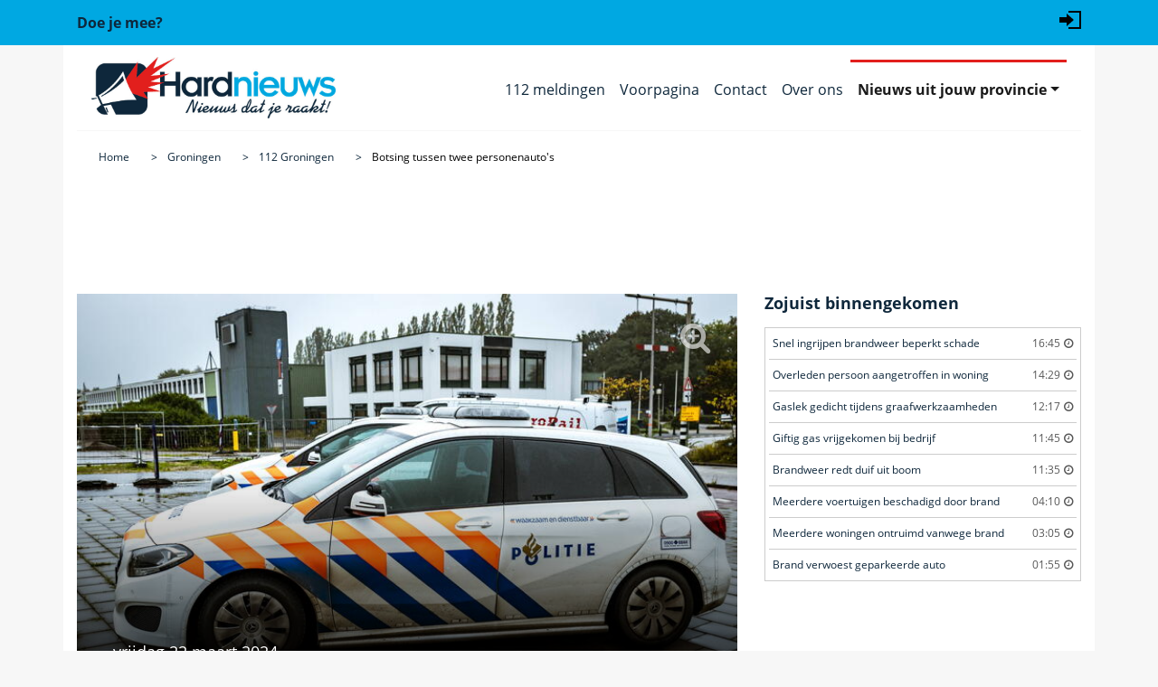

--- FILE ---
content_type: text/html; charset=utf-8
request_url: https://www.hardnieuws.nl/groningen/groningen/botsing-tussen-twee-personenauto-s-europaweg-groningen-50167.html
body_size: 8723
content:
<!doctype html>
<html lang="nl">
<head>
<meta http-equiv="x-dns-prefetch-control" content="on" />
<link rel="dns-prefetch" href="https://www.googletagmanager.com">
<link rel="preconnect" href="https://www.googletagmanager.com">
<link rel="dns-prefetch" href="https://www.google-analytics.com">
<link rel="preconnect" href="https://www.google-analytics.com">
<!-- Google Tag Manager -->
<script>(function(w,d,s,l,i){w[l]=w[l]||[];w[l].push({'gtm.start':new Date().getTime(),event:'gtm.js'});var f=d.getElementsByTagName(s)[0],j=d.createElement(s),dl=l!='dataLayer'?'&l='+l:'';j.async=true;j.src='https://www.googletagmanager.com/gtm.js?id='+i+dl;f.parentNode.insertBefore(j,f);})(window,document,'script','dataLayer','GTM-5QQVPR3');</script>
<script async src="https://www.googletagmanager.com/gtag/js?id=G-68VDTHW4BG"></script>
<script>window.dataLayer = window.dataLayer || [];function gtag(){dataLayer.push(arguments);}gtag('js', new Date());gtag('config', 'G-68VDTHW4BG');</script>
<!-- Clarity tracking code for https://www.hardnieuws.nl -->
<!--
<script>(function(c,l,a,r,i,t,y){c[a]=c[a]||function(){(c[a].q=c[a].q||[]).push(arguments)};t=l.createElement(r);t.async=1;t.src="https://www.clarity.ms/tag/"+i+"?ref=bwt";y=l.getElementsByTagName(r)[0];y.parentNode.insertBefore(t,y);})(window, document, "clarity", "script", "kz0t3hqke2");</script>
-->
<title>Botsing tussen twee personenauto's, Europaweg in Groningen</title>
<meta http-equiv="Content-Type" content="text/html; charset=utf-8">
<meta name="description" content="GRONINGEN - Vrijdagmiddag 22 maart rond 15.40 uur heeft een ongeval plaatsgevonden aan de Europaweg in Groningen." />
<meta name="news_keywords" content="Ongeval, Europaweg, Groningen"><meta name="viewport" content="width=device-width, initial-scale=1, shrink-to-fit=no">
<meta name="robots" content="index,follow,max-image-preview:large">
<meta property="og:site_name" content="Hardnieuws" />
<meta property="og:type" content="article" />
<meta property="og:locale" content="nl_NL" />
<meta property="og:title" content="Botsing tussen twee personenauto's" />
<meta property="og:description" content="GRONINGEN - Vrijdagmiddag 22 maart rond 15.40 uur heeft een ongeval plaatsgevonden aan de Europaweg in Groningen." />
<meta property="og:url" content="https://www.hardnieuws.nl/groningen/groningen/botsing-tussen-twee-personenauto-s-europaweg-groningen-50167.html" />
<meta property="og:image" content="https://www.hardnieuws.nl/assets/beeldbank/1024/20220805133226.jpg" />
<meta property="og:image:width" content="1023" />
<meta property="og:image:height" content="683" />
<meta property="og:image:type" content="image/jpeg" />
<meta name="twitter:card" content="summary_large_image" />
<meta name="twitter:image" content="https://www.hardnieuws.nl/assets/beeldbank/1024/20220805133226.jpg" />
<meta property="article:publisher" content="https://www.facebook.com/Hardnieuws" /><meta property="article:author" content="https://www.facebook.com/Hardnieuws" /><meta property="article:published_time" content="2024-03-22T15:40:00+01:00"><meta name="twitter:site" content="@hardnieuwsnl" />
<meta name="twitter:creator" content="@hardnieuwsnl" />
<meta name="norton-safeweb-site-verification" content="dza1jdo03ervt--qd84ga0-w200j6doz18scw3d1wte1z8iuikjf-rk5wn8gyxjzvtqrko4889s41r4-9cibg1-xry6eudyiaftlh-2fdnv8gihxxpzor0oo8wkq7k6r" />
<meta name="msapplication-TileColor" content="#ffffff">
<meta name="msapplication-TileImage" content="/ms-icon-144x144.png">
<meta name="theme-color" content="#ffffff">
<link rel="canonical" href="https://www.hardnieuws.nl/groningen/groningen/botsing-tussen-twee-personenauto-s-europaweg-groningen-50167.html">
<link rel="manifest" href="/manifest.json">
<link rel="icon" href="/assets/img/favicon.ico" type="image/x-icon" />
<link rel="apple-touch-icon" sizes="57x57" href="/assets/img/apple-icon-57x57.png">
<link rel="apple-touch-icon" sizes="60x60" href="/assets/img/apple-icon-60x60.png">
<link rel="apple-touch-icon" sizes="72x72" href="/assets/img/apple-icon-72x72.png">
<link rel="apple-touch-icon" sizes="76x76" href="/assets/img/apple-icon-76x76.png">
<link rel="apple-touch-icon" sizes="114x114" href="/assets/img/apple-icon-114x114.png">
<link rel="apple-touch-icon" sizes="120x120" href="/assets/img/apple-icon-120x120.png">
<link rel="apple-touch-icon" sizes="144x144" href="/assets/img/apple-icon-144x144.png">
<link rel="apple-touch-icon" sizes="152x152" href="/assets/img/apple-icon-152x152.png">
<link rel="apple-touch-icon" sizes="180x180" href="/assets/img/apple-icon-180x180.png">
<link rel="icon" type="image/png" sizes="192x192"  href="/assets/img/android-icon-192x192.png">
<link rel="icon" type="image/png" sizes="32x32" href="/assets/img/favicon-32x32.png">
<link rel="icon" type="image/png" sizes="96x96" href="/assets/img/favicon-96x96.png">
<link rel="icon" type="image/png" sizes="16x16" href="/assets/img/favicon-16x16.png">
<link rel="preload" href="https://www.hardnieuws.nl/assets/fonts/opensans-regular.woff2" as="font" type="font/woff2" crossorigin>
<link rel="preload" href="https://www.hardnieuws.nl/assets/fonts/fontawesome-webfont.woff2?v=4.7.0" as="font" type="font/woff2" crossorigin>
<link rel="stylesheet" href="/assets/css/bootstrap.min.css?bestand=1555999652">
<link rel="stylesheet" href="/assets/css/main.css?bestand=1727158626">
<link rel="stylesheet" href="/assets/css/font-awesome.min.css?bestand=1584546282">
<script src="https://mmcdn.nl/tags/hardnieuws.nl/general.js" async></script><script type="application/ld+json">
{
    "@context": "https://schema.org",
    "@type": "NewsArticle",
    "@id": "https://www.hardnieuws.nl/groningen/groningen/botsing-tussen-twee-personenauto-s-europaweg-groningen-50167.html#news",
    "mainEntityOfPage": {
        "@type": "WebPage",
        "@id": "https://www.hardnieuws.nl/groningen/groningen/botsing-tussen-twee-personenauto-s-europaweg-groningen-50167.html"
    },
    "isPartOf": {
        "@type": "NewsMediaOrganization",
        "name": "Hardnieuws",
        "url": "https://www.hardnieuws.nl"
    },
    "url": "https://www.hardnieuws.nl/groningen/groningen/botsing-tussen-twee-personenauto-s-europaweg-groningen-50167.html",
    "headline": "Botsing tussen twee personenauto's",
    "inLanguage": "nl-NL",
    "image": [
        {
            "@type": "ImageObject",
            "url": "https://www.hardnieuws.nl/assets/beeldbank/1024/20220805133226.jpg",
            "copyrightHolder": {
                "@type": "Organization",
                "name": "AS Media"
            },
            "width": 1023,
            "height": 683
        }
    ],
    "thumbnailUrl": "https://www.hardnieuws.nl/assets/beeldbank/1024/20220805133226.jpg",
    "dateCreated": "2024-03-22T15:40:00+01:00",
    "datePublished": "2024-03-22T15:40:00+01:00",
    "dateModified": "2024-03-22T15:40:00+01:00",
    "articleSection": [
        "Groningen",
        "Groningen"
    ],
    "contentLocation": {
        "@type": "Place",
        "name": "Groningen",
        "address": {
            "@type": "PostalAddress",
            "addressLocality": "Groningen",
            "addressRegion": "Groningen",
            "addressCountry": "NL"
        },
        "geo": {
            "@type": "GeoCoordinates",
            "latitude": 53.2156734,
            "longitude": 6.5817154
        }
    },
    "author": [
        {
            "@type": "Organization",
            "name": "Redactie Hardnieuws",
            "url": "https://www.hardnieuws.nl/over-ons.html"
        }
    ],
    "publisher": {
        "@type": "Organization",
        "name": "Hardnieuws",
        "logo": {
            "@type": "ImageObject",
            "url": "https://www.hardnieuws.nl/assets/img/Hardnieuws-Beeldmerk-512.png",
            "width": 512,
            "height": 512
        },
        "sameAs": [
            "https://www.facebook.com/Hardnieuws",
            "https://twitter.com/hardnieuwsnl",
            "https://www.instagram.com/hardnieuws"
        ]
    },
    "description": "GRONINGEN - Vrijdagmiddag 22 maart rond 15.40 uur heeft een ongeval plaatsgevonden aan de Europaweg in Groningen.",
    "keywords": [
        "Europaweg",
        "Groningen",
        "Groningen"
    ],
    "isAccessibleForFree": true,
    "wordCount": 47,
    "articleBody": "GRONINGEN - Vrijdagmiddag 22 maart rond 15.40 uur heeft een ongeval plaatsgevonden aan de Europaweg in Groningen. Twee voertuigen kwamen met elkaar in botsing. Beide voertuigen hebben schade opgelopen. Enige tijd zorgde het ongeval voor enige verkeershinder. Oorzaak van het ongeval is onbekend. Agenten hebben geholpen met de afhandeling."
}
</script></head>
<body class="grey-bg" itemscope="itemscope" itemtype="http://schema.org/WebPage">
<!-- Google Tag Manager (noscript) -->
<noscript><iframe src="https://www.googletagmanager.com/ns.html?id=GTM-5QQVPR3" height="0" width="0" style="display:none;visibility:hidden"></iframe></noscript>
<!-- End Google Tag Manager (noscript) -->
<div class="meta-menu blue-bg">
<div class="container">
<div class="row align-items-center h50">
<div class="col"><a href="https://www.hardnieuws.nl/doe-je-mee.html"><strong>Doe je mee?</strong></a></div>
<div class="col align-self-end">
<ul class="list-unstyled d-flex justify-content-end">
<li><a href="#" aria-label="Login" data-container="body" data-toggle="popover" data-placement="bottom" data-original-title="" title="Inloggen"><svg xmlns="http://www.w3.org/2000/svg" width="24" height="24" viewBox="0 0 24 24"><path d="M8 9v-4l8 7-8 7v-4h-8v-6h8zm2-7v2h12v16h-12v2h14v-20h-14z"/></svg></a></li></ul>
</div>
</div>
</div>
</div>

<div id="popover_content_wrapper" class="d-none">
	<form action="/groningen/groningen/botsing-tussen-twee-personenauto-s-europaweg-groningen-50167.html" method="post" class="needs-validation" novalidate>
		<div class="form-group has-feedback">
	    <label for="gebruikersnaam">Gebruikersnaam :</label>
		<input type="text" name="gebruikersnaam" class="form-control" id="gebruikersnaam" autocomplete="username" required>
		</div>
		<div class="form-group has-feedback">
	    <label for="wachtwoord">Wachtwoord :</label>
		<input type="password" pattern=".{5,}" name="wachtwoord" class="form-control" id="wachtwoord" autocomplete="current-password" required>
		</div>
		<button type="submit" name="inloggen" value="login" class="btn btn-blue"><span class="fa fa-sign-in" aria-hidden="true"></span> Login</button>
	</form>
</div>

<header class="header" itemscope="" itemtype="http://schema.org/WPHeader">
<div class="container">
<div class="row white-bg">
<div class="col-12">
<nav class="navbar navbar-expand-lg navbar-light bordered bottom grey" itemscope="" itemtype="http://schema.org/SiteNavigationElement">
<a class="navbar-brand" href="https://www.hardnieuws.nl"><img loading="lazy" src="/assets/img/logo-hardnieuws-810x205.jpg" data-src="/assets/img/logo-hardnieuws-810x205.jpg" alt="Hardnieuws het 112 nieuws dat je raakt" title="112 nieuws dat je raakt, Hardnieuws" /></a>
<button class="navbar-toggler" type="button" data-toggle="collapse" data-target="#navbarSupportedContent" aria-controls="navbarSupportedContent" aria-expanded="false" aria-label="Toggle navigation"><span class="navbar-toggler-icon"></span></button>
<div class="collapse navbar-collapse justify-content-end" id="navbarSupportedContent">
<ul class="navbar-nav ">
<li class="nav-item inactive"><a class="nav-link" itemprop="url" href="https://www.hardnieuws.nl/112-meldingen.html"><span itemprop="name">112 meldingen</span></a></li>
		<li class="nav-item inactive"><a class="nav-link" itemprop="url" href="https://www.hardnieuws.nl"><span itemprop="name">Voorpagina</span></a></li><li class="nav-item inactive">
				<a class="nav-link" itemprop="url" href="/contact.html"><span itemprop="name">Contact</span></a></li><li class="nav-item inactive">
				<a class="nav-link" itemprop="url" href="/over-ons.html"><span itemprop="name">Over ons</span></a></li><li class="nav-item dropdown active">
		<a class="nav-link dropdown-toggle" href="#" id="navbarDropdown" role="button" data-toggle="dropdown" aria-haspopup="true" aria-expanded="false">Nieuws uit jouw provincie</a>
		<div class="dropdown-menu" aria-labelledby="navbarDropdown"><a class="dropdown-item" itemprop="url" href="https://www.hardnieuws.nl/drenthe/"><span class="provincie-menu" itemprop="name">Drenthe</span></a><a class="dropdown-item" itemprop="url" href="https://www.hardnieuws.nl/flevoland/"><span class="provincie-menu" itemprop="name">Flevoland</span></a><a class="dropdown-item" itemprop="url" href="https://www.hardnieuws.nl/friesland/"><span class="provincie-menu" itemprop="name">Friesland</span></a><a class="dropdown-item" itemprop="url" href="https://www.hardnieuws.nl/gelderland/"><span class="provincie-menu" itemprop="name">Gelderland</span></a><a class="dropdown-item" itemprop="url" href="https://www.hardnieuws.nl/groningen/"><span class="provincie-menu" itemprop="name">Groningen</span></a><a class="dropdown-item" itemprop="url" href="https://www.hardnieuws.nl/limburg/"><span class="provincie-menu" itemprop="name">Limburg</span></a><a class="dropdown-item" itemprop="url" href="https://www.hardnieuws.nl/noord-brabant/"><span class="provincie-menu" itemprop="name">Noord-Brabant</span></a><a class="dropdown-item" itemprop="url" href="https://www.hardnieuws.nl/noord-holland/"><span class="provincie-menu" itemprop="name">Noord-Holland</span></a><a class="dropdown-item" itemprop="url" href="https://www.hardnieuws.nl/overijssel/"><span class="provincie-menu" itemprop="name">Overijssel</span></a><a class="dropdown-item" itemprop="url" href="https://www.hardnieuws.nl/utrecht/"><span class="provincie-menu" itemprop="name">Utrecht</span></a><a class="dropdown-item" itemprop="url" href="https://www.hardnieuws.nl/zeeland/"><span class="provincie-menu" itemprop="name">Zeeland</span></a><a class="dropdown-item" itemprop="url" href="https://www.hardnieuws.nl/zuid-holland/"><span class="provincie-menu" itemprop="name">Zuid-Holland</span></a></div>
		</li></ul>
</div>
</nav>
<nav aria-label="breadcrumb">
		<ol class="breadcrumb white-bg" itemscope itemtype="https://schema.org/BreadcrumbList">
		<meta itemprop="name" content="Botsing tussen twee personenauto's" />
		<li class="breadcrumb-item" itemprop="itemListElement" itemscope itemtype="https://schema.org/ListItem">
		<a itemprop="item" href="https://www.hardnieuws.nl"><span itemprop="name">Home</span></a>
		<meta itemprop="position" content="1" />
		</li><li class="breadcrumb-item" itemprop="itemListElement" itemscope itemtype="https://schema.org/ListItem">
			<a itemprop="item" href="https://www.hardnieuws.nl/groningen/"><span class="provincie-kruimel" itemprop="name">Groningen</span></a>
			<meta itemprop="position" content="2" />
			</li><li class="breadcrumb-item" itemprop="itemListElement" itemscope itemtype="https://schema.org/ListItem">
			<a itemprop="item" href="https://www.hardnieuws.nl/groningen/groningen/"><span class="woonplaats-kruimel" itemprop="name">112 Groningen</span></a>
			<meta itemprop="position" content="3" />
			</li><li class="breadcrumb-item" itemprop="itemListElement" itemscope itemtype="https://schema.org/ListItem">
			<a itemprop="item" href="https://www.hardnieuws.nl/groningen/groningen/botsing-tussen-twee-personenauto-s-europaweg-groningen-50167.html"><span itemprop="name">Botsing tussen twee personenauto's</span></a>
			<meta itemprop="position" content="4" />
			</li></ol>
		</nav></div>
</div>
</div>
</header>
<div class="container">
<div class="row white-bg">
<div class="col-12 mb-2">
<div style="min-height: 98px;"><div id="hardnieuws_web_top"></div></div>
</div>
</div>
<!--<div class="container">-->
<div class="row white-bg">
<section class="col-sm-12 col-md-6 col-lg-8 left-side" itemprop="mainContentOfPage">
<article class="main-article pb-4"><div class="row">
					<div class="col-12">
					<a href="/groningen/groningen/botsing-tussen-twee-personenauto-s-europaweg-groningen-50167/20220805133226.html" class="article-head-news-image article-inline-image">
					<img class="foto-vergroting" src="https://www.hardnieuws.nl/assets/beeldbank/20220805133226.jpg" alt="Botsing tussen twee personenauto's" />
					<div class="black-overlay"></div>
					<div class="caption">
					<div class="date">vrijdag 22 maart 2024</div>
					<h1 class="main-title">Botsing tussen twee personenauto's</h1>
					<h2 class="location"><i class="fa fa-map-marker" aria-hidden="true"></i> Europaweg</h2> <h3>Groningen</h3>
					<div class="credits">Beeldmaker: AS Media</div>
					</div>
					<div class="enlarge-btn">
					<i class="fa fa-search-plus" aria-hidden="true"></i>
					</div>
					</a>
					<div class="head-image-credits">
					<div class="author dgrey-fg pb-3 d-inline-block small">
					<span>Redactie Hardnieuws</span>.
					<time datetime="2024-03-22T15:40:00+01:00">Geplaatst: 22 maart 2024 om 15:40.</time>
					</div>
					</div>
					</div>
					</div><div class="row"><div class="col-12">
			<div class="text-center mb-2">

				<a onclick="gtag('event','share_top',{method:'twitter',event_category:'share',event_label:'https://www.hardnieuws.nl/groningen/groningen/botsing-tussen-twee-personenauto-s-europaweg-groningen-50167.html'})"
					href="https://twitter.com/intent/tweet?url=https%3A%2F%2Fwww.hardnieuws.nl%2Fgroningen%2Fgroningen%2Fbotsing-tussen-twee-personenauto-s-europaweg-groningen-50167.html%3Futm_source%3Dtwitter%26utm_medium%3Dsocial%26utm_campaign%3Darticle_share%26utm_content%3Dshare_top"
					aria-label="Deel op X/Twitter" rel="noopener noreferrer nofollow" target="_blank">
					<i class="p-1 fa fa-twitter-square fa-2x"></i>
				</a>

				<a onclick="gtag('event','share_top',{method:'facebook',event_category:'share',event_label:'https://www.hardnieuws.nl/groningen/groningen/botsing-tussen-twee-personenauto-s-europaweg-groningen-50167.html'})"
					href="https://www.facebook.com/sharer.php?u=https%3A%2F%2Fwww.hardnieuws.nl%2Fgroningen%2Fgroningen%2Fbotsing-tussen-twee-personenauto-s-europaweg-groningen-50167.html%3Futm_source%3Dfacebook%26utm_medium%3Dsocial%26utm_campaign%3Darticle_share%26utm_content%3Dshare_top"
					aria-label="Deel op Facebook" rel="noopener noreferrer nofollow" target="_blank">
					<i class="p-1 fa fa-facebook-square fa-2x"></i>
				</a>

				<a onclick="gtag('event','share_top',{method:'whatsapp',event_category:'share',event_label:'https://www.hardnieuws.nl/groningen/groningen/botsing-tussen-twee-personenauto-s-europaweg-groningen-50167.html'})"
					href="https://wa.me/?text=Botsing+tussen+twee+personenauto%27s+-+https%3A%2F%2Fwww.hardnieuws.nl%2Fgroningen%2Fgroningen%2Fbotsing-tussen-twee-personenauto-s-europaweg-groningen-50167.html%3Futm_source%3Dwhatsapp%26utm_medium%3Dshare%26utm_campaign%3Darticle_share%26utm_content%3Dshare_top"
					aria-label="Deel op WhatsApp" rel="noopener noreferrer nofollow" target="_blank">
					<i class="p-1 fa fa-whatsapp fa-2x"></i>
				</a>

				<a href="#"
					onclick="
						(function(){
							var url='https://www.hardnieuws.nl/groningen/groningen/botsing-tussen-twee-personenauto-s-europaweg-groningen-50167.html?utm_source=copy&amp;utm_medium=share&amp;utm_campaign=article_share&amp;utm_content=share_top';
							try{
								if(navigator.clipboard && navigator.clipboard.writeText){
									navigator.clipboard.writeText(url);
								}else{
									var ta=document.createElement('textarea');
									ta.value=url; document.body.appendChild(ta);
									ta.select(); document.execCommand('copy');
									ta.remove();
								}
							}catch(e){
								var ta=document.createElement('textarea');
								ta.value=url; document.body.appendChild(ta);
								ta.select(); document.execCommand('copy');
								ta.remove();
							}
							gtag('event','share_top',{method:'copy',event_category:'share',event_label:'https://www.hardnieuws.nl/groningen/groningen/botsing-tussen-twee-personenauto-s-europaweg-groningen-50167.html'});
							return false;
						})();
						return false;
					"
					aria-label="Kopieer link">
					<i class="p-1 fa fa-link fa-2x"></i>
				</a>

			</div>
		</div></div><div class="row"><div class="col-12 article-bottom-margin">
			<div class="plain-text">
			<p itemprop="description">GRONINGEN - Vrijdagmiddag 22 maart rond 15.40 uur heeft een ongeval plaatsgevonden aan de Europaweg in <a href="https://www.hardnieuws.nl/groningen/groningen/" class="link-orange" title="Meer 112 nieuws uit Groningen"><span class="woonplaats-item">112 Groningen</span></a>.</p><p itemprop="articleBody">Twee voertuigen kwamen met elkaar in botsing. Beide voertuigen hebben schade opgelopen. Enige tijd zorgde het ongeval voor enige verkeershinder. Oorzaak van het ongeval is onbekend. Agenten hebben geholpen met de afhandeling.</p><div id="hardnieuws_outstream"></div><div class="gerelateerd">
					<p><strong>Bekijk ook:</strong></p>
					<a class="link-orange" href="/groningen/groningen/schade-aan-drie-personenauto-s-door-kettingbotsing-griffeweg-groningen-26101.html" title="Schade aan drie personenauto's door kettingbotsing"><span class="gerelateerd-item" id="Ongeval-Ongeval-1">Schade aan drie personenauto's door kettingbotsing</span></a>
					</div><div class="gerelateerd">
					<p><strong>Bekijk ook:</strong></p>
					<a class="link-orange" href="/groningen/groningen/hulpdiensten-ingezet-voor-incident-in-woning-boermandestraat-groningen-36971.html" title="Hulpdiensten ingezet voor incident in woning"><span class="gerelateerd-item" id="Ongeval-Nieuws-ADR-2">Hulpdiensten ingezet voor incident in woning Boermandestraat in 112 Groningen</span></a>
					</div><meta itemprop="articleSection" content="Groningen"/>
			<meta itemprop="articleSection" content="Groningen"/>
			<link itemprop="mainEntityOfPage" href="https://www.hardnieuws.nl/groningen/groningen/botsing-tussen-twee-personenauto-s-europaweg-groningen-50167.html">
			<span itemprop="publisher" itemscope itemtype="https://schema.org/Organization">
			<span itemprop="logo" itemscope itemtype="https://schema.org/ImageObject">
			<meta itemprop="url" content="https://www.hardnieuws.nl/assets/img/logo-hardnieuws.jpg"/>
			<meta itemprop="width" content="270" />
			<meta itemprop="height" content="68" />
			</span>
			<meta itemprop="name" content="Hardnieuws"/>	  
			</span><a class="button-orange" href="https://www.hardnieuws.nl/groningen/"><img loading="lazy" class="lazyloaded" src="/assets/img/vlag-groningen.png" data-src="/assets/img/vlag-groningen.png" alt="Provincie Groningen" /> <span class="provincie-button">Meer nieuws uit provincie Groningen</span></a></div>
			</div>
			</div><div class="row">
			<div class="col-12 article-bottom-margin">
			<h3 class="mb-3">Gerelateerde nieuwsitems</h3><div class="embed-responsive embed-responsive-16by9">
			<iframe src="https://embed.kijk.nl?video=IzfhDAgCPrTfiA&autoplay=1&token=refinery89-hardnieuws-web" frameborder="0" allowfullscreen="allowfullscreen" scrolling="no" class="sbsEmbed" allow="encrypted-media; autoplay; fullscreen; picture-in-picture" style="max-width: 100%"></iframe>
			</div><br /><div class="row row-eq-height"><div class="col-md-12 col-lg-4"><article>
	  <a href="/friesland/drachten/snel-ingrijpen-brandweer-beperkt-schade-houtlaan-drachten-69190.html" title="Snel ingrijpen brandweer beperkt schade">
	  <img loading="lazy" class="lazyloaded" src="/assets/beeldbank/350/20260119170637.jpg" data-src="/assets/beeldbank/350/20260119170637.jpg" alt="brand houtlaan drachten" /></a>
	  <div class="article-content py-3">
	  <h3>Snel ingrijpen brandweer beperkt schade</h3>
	  <p><strong>Drachten</strong> - Maandagmiddag 19 januari even voor 16.45 uur is melding binnengekomen van een brand in een bi [ <a href="/friesland/drachten/snel-ingrijpen-brandweer-beperkt-schade-houtlaan-drachten-69190.html" class="link-orange" title="Snel ingrijpen brandweer beperkt schade">Lees verder</a> ]</p>
	  </div>
	  </article></div><div class="col-md-12 col-lg-4"><article>
	  <a href="/noord-holland/amsterdam/overleden-persoon-aangetroffen-in-woning-tjasker-amsterdam-69189.html" title="Overleden persoon aangetroffen in woning">
	  <img loading="lazy" class="lazyloaded" src="/assets/beeldbank/350/20260119161851.jpg" data-src="/assets/beeldbank/350/20260119161851.jpg" alt="nieuws tjasker amsterdam" /></a>
	  <div class="article-content py-3">
	  <h3>Overleden persoon aangetroffen in woning</h3>
	  <p><strong>Amsterdam</strong> - Maandagmiddag 19 januari vlak na 14.25 uur heeft zich een incident voorgedaan aan de Tjasker [ <a href="/noord-holland/amsterdam/overleden-persoon-aangetroffen-in-woning-tjasker-amsterdam-69189.html" class="link-orange" title="Overleden persoon aangetroffen in woning">Lees verder</a> ]</p>
	  </div>
	  </article></div><div class="col-md-12 col-lg-4"><article>
	  <a href="/noord-brabant/beek-en-donk/gaslek-gedicht-tijdens-graafwerkzaamheden-beukenlaan-beek-en-donk-69184.html" title="Gaslek gedicht tijdens graafwerkzaamheden">
	  <img loading="lazy" class="lazyloaded" src="/assets/beeldbank/350/20260119125311.jpg" data-src="/assets/beeldbank/350/20260119125311.jpg" alt="ongeval beukenlaan beek en donk" /></a>
	  <div class="article-content py-3">
	  <h3>Gaslek gedicht tijdens graafwerkzaamheden</h3>
	  <p><strong>Beek en Donk</strong> - In de vroege middag van maandag 19 januari vlak na 12.15 uur is melding binnengekomen van [ <a href="/noord-brabant/beek-en-donk/gaslek-gedicht-tijdens-graafwerkzaamheden-beukenlaan-beek-en-donk-69184.html" class="link-orange" title="Gaslek gedicht tijdens graafwerkzaamheden">Lees verder</a> ]</p>
	  </div>
	  </article></div><div class="col-md-12 col-lg-4"><article>
	  <a href="/noord-holland/beverwijk/giftig-gas-vrijgekomen-bij-bedrijf-havenstraat-beverwijk-69187.html" title="Giftig gas vrijgekomen bij bedrijf">
	  <img loading="lazy" class="lazyloaded" src="/assets/beeldbank/350/20260119143058.jpg" data-src="/assets/beeldbank/350/20260119143058.jpg" alt="nieuws havenstraat beverwijk" /></a>
	  <div class="article-content py-3">
	  <h3>Giftig gas vrijgekomen bij bedrijf</h3>
	  <p><strong>Beverwijk</strong> - Maandagmorgen 19 januari rond 11.45 uur is bij Total Energies aan de Havenstraat in Beverwij [ <a href="/noord-holland/beverwijk/giftig-gas-vrijgekomen-bij-bedrijf-havenstraat-beverwijk-69187.html" class="link-orange" title="Giftig gas vrijgekomen bij bedrijf">Lees verder</a> ]</p>
	  </div>
	  </article></div><div class="col-md-12 col-lg-4"><article>
	  <a href="/flevoland/urk/brandweer-redt-duif-uit-boom-meep-urk-69183.html" title="Brandweer redt duif uit boom">
	  <img loading="lazy" class="lazyloaded" src="/assets/beeldbank/350/20260119122830.jpg" data-src="/assets/beeldbank/350/20260119122830.jpg" alt="nieuws meep urk" /></a>
	  <div class="article-content py-3">
	  <h3>Brandweer redt duif uit boom</h3>
	  <p><strong>Urk</strong> - In de late ochtend van maandag 19 januari tegen 11.35 uur zat een duif vast in een boom aan de Mee [ <a href="/flevoland/urk/brandweer-redt-duif-uit-boom-meep-urk-69183.html" class="link-orange" title="Brandweer redt duif uit boom">Lees verder</a> ]</p>
	  </div>
	  </article></div><div class="col-md-12 col-lg-4"><article>
	  <a href="/overijssel/deventer/meerdere-voertuigen-beschadigd-door-brand-cor-hanekampstraat-deventer-69188.html" title="Meerdere voertuigen beschadigd door brand">
	  <img loading="lazy" class="lazyloaded" src="/assets/beeldbank/350/20200713082142.jpg" data-src="/assets/beeldbank/350/20200713082142.jpg" alt="brand cor hanekampstraat deventer" /></a>
	  <div class="article-content py-3">
	  <h3>Meerdere voertuigen beschadigd door brand</h3>
	  <p><strong>Deventer</strong> - In de vroege nacht van maandag 19 januari omstreeks 04.10 uur werd een brand in een auto vast [ <a href="/overijssel/deventer/meerdere-voertuigen-beschadigd-door-brand-cor-hanekampstraat-deventer-69188.html" class="link-orange" title="Meerdere voertuigen beschadigd door brand">Lees verder</a> ]</p>
	  </div>
	  </article></div><div class="col-md-12 col-lg-4"><article>
	  <a href="/groningen/stadskanaal/meerdere-woningen-ontruimd-vanwege-brand-gelderselaan-stadskanaal-69185.html" title="Meerdere woningen ontruimd vanwege brand">
	  <img loading="lazy" class="lazyloaded" src="/assets/beeldbank/350/20220802124940.jpg" data-src="/assets/beeldbank/350/20220802124940.jpg" alt="brand gelderselaan stadskanaal" /></a>
	  <div class="article-content py-3">
	  <h3>Meerdere woningen ontruimd vanwege brand</h3>
	  <p><strong>Stadskanaal</strong> - In de vroege nacht van maandag 19 januari niet lang voor 03.05 uur kwam het tot een woning [ <a href="/groningen/stadskanaal/meerdere-woningen-ontruimd-vanwege-brand-gelderselaan-stadskanaal-69185.html" class="link-orange" title="Meerdere woningen ontruimd vanwege brand">Lees verder</a> ]</p>
	  </div>
	  </article></div><div class="col-md-12 col-lg-4"><article>
	  <a href="/noord-brabant/breda/brand-verwoest-geparkeerde-auto-piramideplein-breda-69186.html" title="Brand verwoest geparkeerde auto">
	  <img loading="lazy" class="lazyloaded" src="/assets/beeldbank/350/20210810153114.jpg" data-src="/assets/beeldbank/350/20210810153114.jpg" alt="brand piramideplein breda" /></a>
	  <div class="article-content py-3">
	  <h3>Brand verwoest geparkeerde auto</h3>
	  <p><strong>Breda</strong> - In de nachtelijke uren van maandag 19 januari net na 01.55 uur heeft zich een brand in een auto [ <a href="/noord-brabant/breda/brand-verwoest-geparkeerde-auto-piramideplein-breda-69186.html" class="link-orange" title="Brand verwoest geparkeerde auto">Lees verder</a> ]</p>
	  </div>
	  </article></div><div class="col-md-12 col-lg-4"><article>
	  <a href="/zuid-holland/den-haag/brand-veroorzaakt-schade-aan-portiekwoning-weteringkade-den-haag-69182.html" title="Brand veroorzaakt schade aan portiekwoning">
	  <img loading="lazy" class="lazyloaded" src="/assets/beeldbank/350/20200630094129.jpg" data-src="/assets/beeldbank/350/20200630094129.jpg" alt="brand weteringkade den haag" /></a>
	  <div class="article-content py-3">
	  <h3>Brand veroorzaakt schade aan portiekwoning</h3>
	  <p><strong>Den Haag</strong> - In de late avond van zondag 18 januari tegen 23.35 uur heeft een brand in een portiekwoning p [ <a href="/zuid-holland/den-haag/brand-veroorzaakt-schade-aan-portiekwoning-weteringkade-den-haag-69182.html" class="link-orange" title="Brand veroorzaakt schade aan portiekwoning">Lees verder</a> ]</p>
	  </div>
	  </article></div></div>
			</div>
			</div><div class="row">
			<div class="col-12 article-bottom-margin center-block text-center"><div id="hardnieuws_web_bottom"></div></div>
			</div></article></section>
<section class="col-sm-12 col-md-6 col-lg-4 right-side">
<!-- prime news -->
	
<div class="mb-3"><section class="popular-news">
			<h3 class="mb-3">Zojuist binnengekomen</h3>
			<div class="bordered around dgrey"><a class="d-flex bd-highlight align-items-center py-2 px-1 mx-1 bordered bottom dgrey" href="/friesland/drachten/snel-ingrijpen-brandweer-beperkt-schade-houtlaan-drachten-69190.html">
				<div class="pr-2 mr-auto bd-highlight truncate">Snel ingrijpen brandweer beperkt schade</div> <div class="dgrey-fg bd-highlight pr-1">16:45</div><i class="far fa fa-clock-o pt-0 bd-highlight dgrey-fg"></i>
				</a><a class="d-flex bd-highlight align-items-center py-2 px-1 mx-1 bordered bottom dgrey" href="/noord-holland/amsterdam/overleden-persoon-aangetroffen-in-woning-tjasker-amsterdam-69189.html">
				<div class="pr-2 mr-auto bd-highlight truncate">Overleden persoon aangetroffen in woning</div> <div class="dgrey-fg bd-highlight pr-1">14:29</div><i class="far fa fa-clock-o pt-0 bd-highlight dgrey-fg"></i>
				</a><a class="d-flex bd-highlight align-items-center py-2 px-1 mx-1 bordered bottom dgrey" href="/noord-brabant/beek-en-donk/gaslek-gedicht-tijdens-graafwerkzaamheden-beukenlaan-beek-en-donk-69184.html">
				<div class="pr-2 mr-auto bd-highlight truncate">Gaslek gedicht tijdens graafwerkzaamheden</div> <div class="dgrey-fg bd-highlight pr-1">12:17</div><i class="far fa fa-clock-o pt-0 bd-highlight dgrey-fg"></i>
				</a><a class="d-flex bd-highlight align-items-center py-2 px-1 mx-1 bordered bottom dgrey" href="/noord-holland/beverwijk/giftig-gas-vrijgekomen-bij-bedrijf-havenstraat-beverwijk-69187.html">
				<div class="pr-2 mr-auto bd-highlight truncate">Giftig gas vrijgekomen bij bedrijf</div> <div class="dgrey-fg bd-highlight pr-1">11:45</div><i class="far fa fa-clock-o pt-0 bd-highlight dgrey-fg"></i>
				</a><a class="d-flex bd-highlight align-items-center py-2 px-1 mx-1 bordered bottom dgrey" href="/flevoland/urk/brandweer-redt-duif-uit-boom-meep-urk-69183.html">
				<div class="pr-2 mr-auto bd-highlight truncate">Brandweer redt duif uit boom</div> <div class="dgrey-fg bd-highlight pr-1">11:35</div><i class="far fa fa-clock-o pt-0 bd-highlight dgrey-fg"></i>
				</a><a class="d-flex bd-highlight align-items-center py-2 px-1 mx-1 bordered bottom dgrey" href="/overijssel/deventer/meerdere-voertuigen-beschadigd-door-brand-cor-hanekampstraat-deventer-69188.html">
				<div class="pr-2 mr-auto bd-highlight truncate">Meerdere voertuigen beschadigd door brand</div> <div class="dgrey-fg bd-highlight pr-1">04:10</div><i class="far fa fa-clock-o pt-0 bd-highlight dgrey-fg"></i>
				</a><a class="d-flex bd-highlight align-items-center py-2 px-1 mx-1 bordered bottom dgrey" href="/groningen/stadskanaal/meerdere-woningen-ontruimd-vanwege-brand-gelderselaan-stadskanaal-69185.html">
				<div class="pr-2 mr-auto bd-highlight truncate">Meerdere woningen ontruimd vanwege brand</div> <div class="dgrey-fg bd-highlight pr-1">03:05</div><i class="far fa fa-clock-o pt-0 bd-highlight dgrey-fg"></i>
				</a><a class="d-flex bd-highlight align-items-center py-2 px-1 mx-1" href="/noord-brabant/breda/brand-verwoest-geparkeerde-auto-piramideplein-breda-69186.html">
				<div class="pr-2 mr-auto bd-highlight truncate">Brand verwoest geparkeerde auto</div> <div class="dgrey-fg bd-highlight pr-1">01:55</div><i class="far fa fa-clock-o pt-0 bd-highlight dgrey-fg"></i>
				</a></div>
			</section></div><div style="min-height: 250px;"><div id="hardnieuws_web_mid"></div></div><div class="my-3"><section class="popular-news">
			<h3 class="mb-3">Populair vandaag</h3>
			<div class="bordered around dgrey"><a class="d-flex bd-highlight align-items-center py-2 px-1 mx-1 bordered bottom dgrey" href="/zuid-holland/gouda/brand-in-portiekwoning-robaarstraat-gouda-69174.html">
				<i class="fas pr-1 fa fa-thumbs-up green-fg"></i> <div class="pr-2 mr-auto bd-highlight truncate">Brand in portiekwoning in Gouda</div> <div class="dgrey-fg bd-highlight pr-1">21:45</div><i class="far fa fa-clock-o pt-0 bd-highlight dgrey-fg"></i>
				</a><a class="d-flex bd-highlight align-items-center py-2 px-1 mx-1 bordered bottom dgrey" href="/noord-brabant/beek-en-donk/politiehelikopter-ingezet-bij-arrestatie-na-bedreiging-smalleweg-beek-en-donk-69173.html">
				<i class="fas pr-1 fa fa-thumbs-up green-fg"></i> <div class="pr-2 mr-auto bd-highlight truncate">Politiehelikopter ingezet bij arrestatie na bedreiging in Beek en Donk</div> <div class="dgrey-fg bd-highlight pr-1">21:00</div><i class="far fa fa-clock-o pt-0 bd-highlight dgrey-fg"></i>
				</a><a class="d-flex bd-highlight align-items-center py-2 px-1 mx-1 bordered bottom dgrey" href="/flevoland/urk/brandweer-redt-duif-uit-boom-meep-urk-69183.html">
				<i class="fas pr-1 fa fa-thumbs-up green-fg"></i> <div class="pr-2 mr-auto bd-highlight truncate">Brandweer redt duif uit boom in Urk</div> <div class="dgrey-fg bd-highlight pr-1">11:35</div><i class="far fa fa-clock-o pt-0 bd-highlight dgrey-fg"></i>
				</a><a class="d-flex bd-highlight align-items-center py-2 px-1 mx-1 bordered bottom dgrey" href="/noord-holland/slootdorp/voetganger-komt-om-bij-aanrijding-westerterpweg-slootdorp-69178.html">
				<i class="fas pr-1 fa fa-thumbs-up green-fg"></i> <div class="pr-2 mr-auto bd-highlight truncate">Voetganger komt om bij aanrijding in Slootdorp</div> <div class="dgrey-fg bd-highlight pr-1">20:55</div><i class="far fa fa-clock-o pt-0 bd-highlight dgrey-fg"></i>
				</a><a class="d-flex bd-highlight align-items-center py-2 px-1 mx-1 bordered bottom dgrey" href="/noord-holland/amsterdam/overleden-persoon-aangetroffen-in-woning-tjasker-amsterdam-69189.html">
				<i class="fas pr-1 fa fa-thumbs-up green-fg"></i> <div class="pr-2 mr-auto bd-highlight truncate">Overleden persoon aangetroffen in woning in Amsterdam</div> <div class="dgrey-fg bd-highlight pr-1">14:29</div><i class="far fa fa-clock-o pt-0 bd-highlight dgrey-fg"></i>
				</a><a class="d-flex bd-highlight align-items-center py-2 px-1 mx-1 bordered bottom dgrey" href="/gelderland/huissen/uitslaande-brand-verwoest-schoolgebouw-hazekamp-huissen-69180.html">
				<i class="fas pr-1 fa fa-thumbs-up green-fg"></i> <div class="pr-2 mr-auto bd-highlight truncate">Uitslaande brand verwoest schoolgebouw in Huissen</div> <div class="dgrey-fg bd-highlight pr-1">19:40</div><i class="far fa fa-clock-o pt-0 bd-highlight dgrey-fg"></i>
				</a><a class="d-flex bd-highlight align-items-center py-2 px-1 mx-1 bordered bottom dgrey" href="/noord-brabant/uden/vier-aanhoudingen-na-melding-vuurwapen-gitaarstraat-uden-69175.html">
				<i class="fas pr-1 fa fa-thumbs-up green-fg"></i> <div class="pr-2 mr-auto bd-highlight truncate">Vier aanhoudingen na melding vuurwapen in Uden</div> <div class="dgrey-fg bd-highlight pr-1">22:45</div><i class="far fa fa-clock-o pt-0 bd-highlight dgrey-fg"></i>
				</a><a class="d-flex bd-highlight align-items-center py-2 px-1 mx-1 bordered bottom dgrey" href="/noord-brabant/beek-en-donk/gaslek-gedicht-tijdens-graafwerkzaamheden-beukenlaan-beek-en-donk-69184.html">
				<i class="fas pr-1 fa fa-thumbs-up green-fg"></i> <div class="pr-2 mr-auto bd-highlight truncate">Gaslek gedicht tijdens graafwerkzaamheden in Beek en Donk</div> <div class="dgrey-fg bd-highlight pr-1">12:17</div><i class="far fa fa-clock-o pt-0 bd-highlight dgrey-fg"></i>
				</a><a class="d-flex bd-highlight align-items-center py-2 px-1 mx-1 bordered bottom dgrey" href="/zuid-holland/den-haag/brand-veroorzaakt-schade-aan-portiekwoning-weteringkade-den-haag-69182.html">
				<i class="fas pr-1 fa fa-thumbs-up green-fg"></i> <div class="pr-2 mr-auto bd-highlight truncate">Brand veroorzaakt schade aan portiekwoning in Den Haag</div> <div class="dgrey-fg bd-highlight pr-1">23:35</div><i class="far fa fa-clock-o pt-0 bd-highlight dgrey-fg"></i>
				</a><a class="d-flex bd-highlight align-items-center py-2 px-1 mx-1" href="/friesland/oranjewoud/grote-brand-in-monumentaal-pand-bieruma-oostingweg-oranjewoud-69181.html">
				<i class="fas pr-1 fa fa-thumbs-up green-fg"></i> <div class="pr-2 mr-auto bd-highlight truncate">Grote brand in monumentaal pand in Oranjewoud</div> <div class="dgrey-fg bd-highlight pr-1">23:30</div><i class="far fa fa-clock-o pt-0 bd-highlight dgrey-fg"></i>
				</a></div>
			</section></div><div style="min-height: 250px;"><div id="hardnieuws_web_mid_2"></div></div>


</section>
</div>
<!--</div>-->

<footer itemscope="" itemtype="http://schema.org/WPFooter">
<div class="row white-bg p-3">
<div class="col-sm-4">
<strong>Hardnieuws.nl, 112 nieuws dat je raakt!</strong>
<p class="mt-3">De makers van Hardnieuws brengen het 112 nieuws al heel wat jaren. Hardnieuws, een zelfstandige organisatie, heeft tot doel het 112 nieuws dat je raakt, snel te brengen.</p>
<p>Het gebruik van materiaal is niet toegestaan zonder voorgaande toestemming. Bij interesse in beeldmateriaal, kan <a href="/contact.html" title="Contact met Hardnieuws">contact</a> worden opgenomen.</p>
</div>
<div class="col-sm-4 mb-3"><strong>Hardnieuws</strong><br />
<nav>
			<ul class="nav flex-column">
			<li class="nav-item" itemprop="name"><a class="nav-link" onclick="openCookieSettings(); return false;" href="#">Cookie-instellingen</a></li><li class="nav-item" itemprop="name"><a class="nav-link" itemprop="url" href="/auteursrecht.html">Auteursrecht</a></li><li class="nav-item" itemprop="name"><a class="nav-link" itemprop="url" href="/colofon.html">Colofon</a></li><li class="nav-item" itemprop="name"><a class="nav-link" itemprop="url" href="/disclaimer.html">Disclaimer</a></li><li class="nav-item" itemprop="name"><a class="nav-link" itemprop="url" href="/doe-je-mee.html">Doe je mee?</a></li><li class="nav-item" itemprop="name"><a class="nav-link" itemprop="url" href="/interessante-links.html">Interessante links</a></li><li class="nav-item" itemprop="name"><a class="nav-link" itemprop="url" href="/privacy.html">Privacybeleid</a></li></ul>
			</nav></div>

<div class="col-sm-4" itemscope itemtype="https://schema.org/Organization"><strong>Volg ons op social media:</strong><br />
<span >
<link itemprop="url" href="https://www.hardnieuws.nl">
<a itemprop="sameAs" href="https://twitter.com/hardnieuwsnl" aria-label="Twitter" rel="noopener noreferrer" target="_blank"><i class="fa fa-twitter-square fa-3x"></i></a>
<a itemprop="sameAs" href="https://www.facebook.com/Hardnieuws" aria-label="Facebook" rel="noopener noreferrer" target="_blank"><i class="fa fa-facebook-square fa-3x"></i></a>
<a itemprop="sameAs" href="https://www.instagram.com/hardnieuws" aria-label="Instagram" rel="noopener noreferrer" target="_blank"><i class="fa fa-instagram fa-3x"></i></a>
<a itemprop="sameAs" href="https://www.hardnieuws.nl/rss.xml" aria-label="RSS Feed" target="_blank"><i class="fa fa-rss-square fa-3x"></i></a>
</span>
<div class="mt-3" itemprop="address" itemscope itemtype="http://schema.org/PostalAddress"><strong>Adres Hardnieuws</strong><br />
<span itemprop="streetAddress">Plotterweg 31</span><br />
<span itemprop="postalCode">3821 BB</span> 
<span itemprop="addressLocality">Amersfoort</span><br />
</div>
</div>
</div>
<div class="row">
<div class="col-12 blue-bg">
<div class="footer-copyright text-center py-3">
<small>&copy; 2026 Hardnieuws - onderdeel van DaLec | Alle rechten voorbehouden</small>
</div>
</div>
</div>
</footer>
<script defer src="/assets/js/jquery-3.5.1.min.js?bestand=1603620153"></script>
<script defer src="/assets/js/popper.min.js?bestand=1555999719"></script>
<script defer src="/assets/js/bootstrap.min.js?bestand=1555999703"></script>
<script defer src="/assets/js/javascript.js?bestand=1583568077"></script>
<script>
  if ('loading' in HTMLImageElement.prototype) {
    const images = document.querySelectorAll('img[loading="lazy"]');
    images.forEach(img => {
      img.src = img.dataset.src;
    });
  } 
  else 
  {
    // Dynamically import the LazySizes library
    const script = document.createElement('script');
    script.src = '/assets/js/lazysizes.min.js';
    document.body.appendChild(script);
  }
</script>

</body>
</html>

